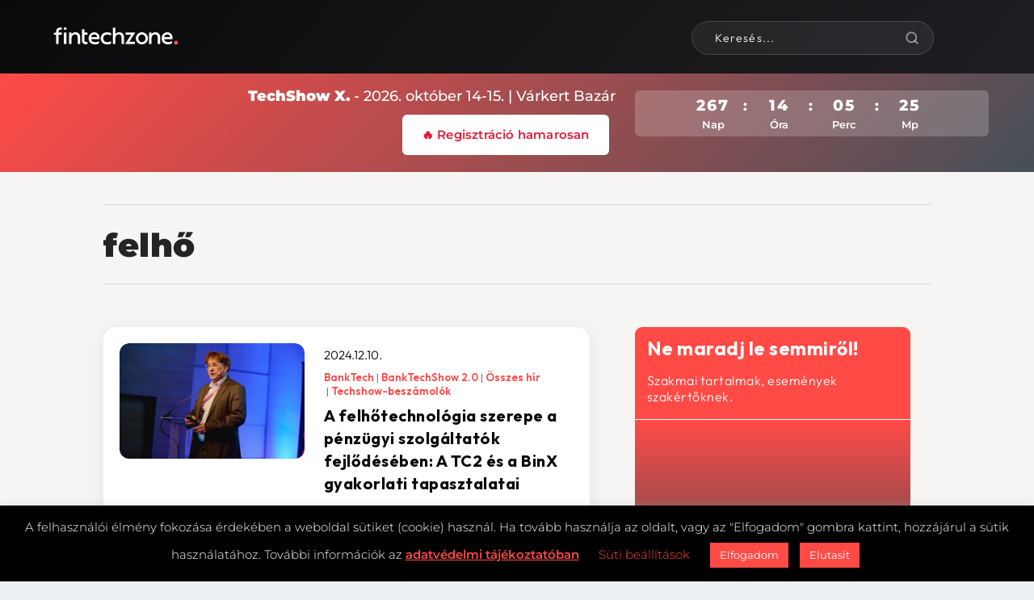

--- FILE ---
content_type: text/css
request_url: https://fintechzone.hu/wp-content/cache/wpfc-minified/m0a1kt94/fmzd6.css
body_size: 2999
content:
@media only screen and (min-width:1025px){.with_sidebar .et_pb_extra_column_sidebar{min-width:24%;max-width:24%;width:24%;flex-basis:24%}.with_sidebar .et_pb_extra_column_main{min-width:76%;max-width:76%;width:76%;flex-basis:76%}}.widget_et_recent_tweets .widget_list a,.widget_et_recent_tweets .et-extra-icon,.widget_et_recent_tweets .widget-footer .et-extra-social-icon,.widget_et_recent_tweets .widget-footer .et-extra-social-icon::before,.project-details .project-details-title,.et_filterable_portfolio .filterable_portfolio_filter a.current,.et_extra_layout .et_pb_extra_column_main .et_pb_column .module-head h1,.et_pb_extra_column .module-head h1,#portfolio_filter a.current,.woocommerce div.product div.summary .product_meta a,.woocommerce-page div.product div.summary .product_meta a,.et_pb_widget.woocommerce .product_list_widget li .amount,.et_pb_widget li a:hover,.et_pb_widget.woocommerce .product_list_widget li a:hover,.et_pb_widget.widget_et_recent_videos .widget_list .title:hover,.et_pb_widget.widget_et_recent_videos .widget_list .title.active,.woocommerce .woocommerce-info:before{color:#ff4a46}.single .score-bar,.widget_et_recent_reviews .review-breakdowns .score-bar,.et_pb_extra_module .posts-list article .post-thumbnail,.et_extra_other_module .posts-list article .post-thumbnail,.et_pb_widget .widget_list_portrait,.et_pb_widget .widget_list_thumbnail,.quote-format,.link-format,.audio-format .audio-wrapper,.paginated .pagination li.active,.score-bar,.review-summary-score-box,.post-footer .rating-stars #rating-stars img.star-on,.post-footer .rating-stars #rated-stars img.star-on,.author-box-module .author-box-avatar,.timeline-menu li.active a:before,.woocommerce div.product form.cart .button,.woocommerce div.product form.cart .button.disabled,.woocommerce div.product form.cart .button.disabled:hover,.woocommerce-page div.product form.cart .button,.woocommerce-page div.product form.cart .button.disabled,.woocommerce-page div.product form.cart .button.disabled:hover,.woocommerce div.product form.cart .read-more-button,.woocommerce-page div.product form.cart .read-more-button,.woocommerce div.product form.cart .post-nav .nav-links .button,.woocommerce-page div.product form.cart .post-nav .nav-links .button,.woocommerce .woocommerce-message,.woocommerce-page .woocommerce-message{background-color:#ff4a46}#et-menu>li>ul,#et-menu li>ul,#et-menu>li>ul>li>ul,.et-top-search-primary-menu-item .et-top-search,.et_pb_module,.module,.page article,.authors-page .page,#timeline-sticky-header,.et_extra_other_module,.woocommerce .woocommerce-info{border-color:#ff4a46}body{font-size:17px}h1,h2,h3,h4,h5,h6,h1 a,h2 a,h3 a,h4 a,h5 a,h6 a{font-weight:bold;font-style:normal;text-transform:none;text-decoration:none}h1,h2,h3,h4,h5,h6,h1 a,h2 a,h3 a,h4 a,h5 a,h6 a{font-family:'Poppins',Helvetica,Arial,Lucida,sans-serif}body{font-family:'Montserrat',Helvetica,Arial,Lucida,sans-serif}body{color:#000000}h1,h2,h3,h4,h5,h6,h1 a,h2 a,h3 a,h4 a,h5 a,h6 a{color:#000000}#page-container{background-color:#ffffff}#et-menu li a{font-size:14px}#et-menu li{letter-spacing:1px}#et-menu li{font-family:'Lato',Helvetica,Arial,Lucida,sans-serif}#et-navigation ul li,#et-navigation li a,#et-navigation>ul>li>a{font-weight:normal;font-style:normal;text-transform:none;text-decoration:none}#et-menu>li a,#et-menu>li.menu-item-has-children>a:after,#et-menu>li.mega-menu-featured>a:after,#et-extra-mobile-menu>li.mega-menu-featured>a:after{color:#000000}#et-menu>li>a:hover,#et-menu>li.menu-item-has-children>a:hover:after,#et-menu>li.mega-menu-featured>a:hover:after,#et-navigation>ul#et-menu>li.current-menu-item>a,#et-navigation>ul#et-menu>li.current_page_item>a,#et-extra-mobile-menu>li.mega-menu-featured>a:hover:after,#et-extra-mobile-menu>li.current-menu-item>a,#et-extra-mobile-menu>li.current_page_item>a,#et-extra-mobile-menu>li>a:hover{color:#ff4a46}#et-navigation>ul>li>a:before{background-color:#ff4a46}#main-header{background-color:#f6f5f3}#et-menu>li>ul,#et-menu li>ul,#et-menu>li>ul>li>ul,#et-mobile-navigation nav,.et-top-search-primary-menu-item .et-top-search{background-color:rgba(255,255,255,0.9)}#et-menu li>ul li a,#et-menu li.mega-menu>ul>li>a,#et-menu .sub-menu li.mega-menu-featured>a:after,#et-menu .sub-menu li.menu-item-has-children>a:after,#et-extra-mobile-menu .sub-menu li.mega-menu-featured>a:after,#et-extra-mobile-menu li a,#et-menu li.mega-menu-featured>ul li .title,#et-extra-mobile-menu li.mega-menu-featured>ul li .title,#et-menu li.mega-menu-featured>ul li .featured-post h2,#et-extra-mobile-menu li.mega-menu-featured>ul li .featured-post h2,#et-menu li.mega-menu-featured>ul li .featured-post .post-meta a,#et-extra-mobile-menu li.mega-menu-featured>ul li .featured-post .post-meta a,#et-menu li.mega-menu-featured>ul li.menu-item .recent-list .recent-post .post-content .post-meta,#et-extra-mobile-menu li.mega-menu-featured>ul li.menu-item .recent-list .recent-post .post-content .post-meta,#et-menu li.mega-menu-featured>ul li.menu-item .recent-list .recent-post .post-content .post-meta a,#et-extra-mobile-menu li.mega-menu-featured>ul li.menu-item .recent-list .recent-post .post-content .post-meta a{color:rgba(0,0,0,0.6)}#et-menu li>ul li a:hover,#et-extra-mobile-menu li>ul li a:hover,#et-menu li>ul li.current-menu-item a,#et-menu li>ul li.current_page_item a,#et-extra-mobile-menu li>ul li.current-menu-item a,#et-extra-mobile-menu li>ul li.current_page_item a,#et-menu li.mega-menu>ul>li>a:hover,#et-menu .sub-menu li.mega-menu-featured>a:hover:after,#et-menu .sub-menu li.menu-item-has-children>a:hover:after,#et-extra-mobile-menu .sub-menu li.mega-menu-featured>a:hover:after,#et-menu li.mega-menu-featured>ul li .featured-post .post-meta a:hover,#et-extra-mobile-menu li.mega-menu-featured>ul li .featured-post .post-meta a:hover,#et-menu li.mega-menu-featured>ul li.menu-item .recent-list .recent-post .post-content .post-meta a:hover,#et-extra-mobile-menu li.mega-menu-featured>ul li.menu-item .recent-list .recent-post .post-content .post-meta a:hover{color:#ff4a46}#et-secondary-menu li{font-size:20px}#et-secondary-menu li{font-family:'Lato',Helvetica,Arial,Lucida,sans-serif}#top-header{background-color:#f6f5f3}#et-secondary-menu a,#et-secondary-menu li.menu-item-has-children>a:after{color:#1b1b1b}#et-secondary-menu li a:hover,#et-secondary-menu>li>a:hover:before,#et-secondary-menu li.menu-item-has-children>a:hover:after,#et-secondary-menu li.current-menu-item>a{color:#000000}#et-secondary-menu>li>a:hover:before{text-shadow:10px 0 #000000,-10px 0 #000000}#et-secondary-nav #et-secondary-menu{background-color:#f6f5f3}#et-secondary-menu ul a,#et-secondary-menu li>ul li.menu-item-has-children>a:after{color:#1b1b1b}#et-secondary-menu li>ul li a:hover,#et-secondary-menu li>ul li.menu-item-has-children>a:hover:after,#et-secondary-menu li>ul li.current-menu-item a,#et-secondary-menu li>ul li.current_page_item a{color:#1b1b1b}#et-trending-label,.et-trending-post a{font-size:20.000000px}#et-trending-button{width:28.571429px;height:28.571429px}#et-trending-button span{width:28.571429px;height:2.857143px}#et-trending-button.toggled span:first-child{-webkit-transform:translateY(7.285714px) rotate(45deg);transform:translateY(7.285714px) rotate(45deg)}#et-trending-button.toggled span:last-child{-webkit-transform:translateY(-7.285714px) rotate(-45deg);transform:translateY(-7.285714px) rotate(-45deg)}#et-trending-label,.et-trending-post a{font-family:'Lato',Helvetica,Arial,Lucida,sans-serif}#et-trending-label,#et-trending-button{color:#1b1b1b}#et-trending-button span{background-color:#1b1b1b}header.header .et-trending-post a,header.header .et-trending-post a:visited{color:#1b1b1b}#et-info .et-cart,#et-info .et-cart:before,#et-info .et-top-search .et-search-field,#et-info .et-top-search .et-search-submit:before{font-size:22.000000px}#et-info .et-extra-social-icons .et-extra-icon{font-size:29.000000px;line-height:55.000000px;width:55.000000px;height:55.000000px}#et-info .et-cart{padding:16.000000px 18.333333px}#et-info .et-top-search .et-search-field{padding:12.000000px 18.333333px}#et-info .et-top-search .et-search-field{width:220.000000px}#et-info .et-top-search .et-search-submit:before{margin-top:-11.000000px}#et-info .et-cart span,#et-info .et-top-search .et-search-field{font-family:'Poppins',Helvetica,Arial,Lucida,sans-serif}#et-info .et-cart,#et-info .et-top-search .et-search-field,#et-info .et-extra-social-icons .et-extra-icon{background-color:#000000}#et-info .et-cart,#et-info .et-top-search .et-search-field,#et-info .et-top-search .et-search-submit:before,#et-info .et-extra-social-icons .et-extra-icon,#et-info .et-extra-social-icons .et-extra-icon:before{color:#000000}.et-fixed-header #et-menu li a{font-size:14px}.et-fixed-header #et-menu>li a,.et-fixed-header #et-menu>li.menu-item-has-children>a:after,.et-fixed-header #et-menu>li.mega-menu-featured>a:after,.et-fixed-header #et-extra-mobile-menu>li.mega-menu-featured>a:after{color:#000000}.et-fixed-header #et-navigation>ul#et-menu>li.current-menu-item>a,.et-fixed-header #et-navigation>ul#et-menu>li.li.current_page_item>a,.et-fixed-header #et-navigation>ul#et-menu>li>a:hover,.et-fixed-header #et-navigation>ul#et-menu>li.menu-item-has-children>a:hover:after,.et-fixed-header #et-navigation>ul#et-menu>li.mega-menu-featured>a:hover:after,.et-fixed-header #et-extra-mobile-menu>li.mega-menu-featured>a:hover:after{color:#ff4a46}.et-fixed-header #et-navigation>ul>li>a:before{background-color:#ff4a46}.et-fixed-header #main-header{background-color:#f6f5f3}#footer .et_pb_widget,#footer div,#footer .et_pb_widget p,#footer .et_pb_widget ins,#footer .et_pb_widget span,#footer .et_pb_widget strong,#footer .widget_list li .post-meta,#footer .et_pb_widget .recentcomments .post-title,#footer .et_pb_widget .recentcomments .comment-author-link,#footer .et_pb_widget .recentcomments .author,#footer .widget_calendar td,#footer .widget_et_recent_tweets .et-extra-icon:before{color:#ffffff}#footer .et_pb_widget a,#footer .et_pb_widget a:visited,#footer .et_pb_widget a span,#footer .et_pb_widget ul li a,#footer .et_pb_widget .widget-list li a,#footer .et_pb_widget #recentcomments li a,#footer .widget .title{color:rgba(255,255,255,0.9)}#footer h4,#footer .et_pb_widget h4.widgettitle{color:#ffffff}.et_pb_widget ul li .children a:before,.et_pb_widget .widget-list li .children a:before,.widget.woocommerce .product_list_widget li .children a:before{color:rgba(255,255,255,0.76)}#footer-bottom{background-color:rgba(0,0,0,0.28)}#page-container .button,#page-container button,#page-container button[type="submit"],#page-container input[type="submit"],#page-container input[type="reset"],#page-container input[type="button"],.read-more-button,.comment-body .comment_area .comment-content .reply-container .comment-reply-link,.widget_tag_cloud a,.widget_tag_cloud a:visited,.post-nav .nav-links .button,a.read-more-button,a.read-more-button:visited,#footer .widget_tag_cloud a,#footer .widget_tag_cloud a:visited,#footer a.read-more-button,#footer a.read-more-button:visited,#footer .button,#footer button,#footer button[type="submit"],#footer input[type="submit"],#footer input[type="reset"],#footer input[type="button"],.et_pb_button{font-weight:normal;font-style:normal;text-transform:none;text-decoration:none}#page-container .button,#page-container button,#page-container button[type="submit"],#page-container input[type="submit"],#page-container input[type="reset"],#page-container input[type="button"],.read-more-button,.comment-body .comment_area .comment-content .reply-container .comment-reply-link,.widget_tag_cloud a,.widget_tag_cloud a:visited,.post-nav .nav-links .button,a.read-more-button,a.read-more-button:visited,#footer .widget_tag_cloud a,#footer .widget_tag_cloud a:visited,#footer a.read-more-button,#footer a.read-more-button:visited,#footer .button,#footer button,#footer button[type="submit"],#footer input[type="submit"],#footer input[type="reset"],#footer input[type="button"],.et_pb_button{font-family:'Poppins',Helvetica,Arial,Lucida,sans-serif}@media only screen and (min-width:768px){#main-header .logo{height:24px;margin:28px 0}.header.left-right #et-navigation>ul>li>a{padding-bottom:33px}}@media only screen and (min-width:768px){.et-fixed-header #main-header .logo{height:16.8px;margin:31.6px 0}.et-fixed-header .header.left-right #et-navigation>ul>li>a{padding-bottom:33px}}.et_pb_widget .widgettitle{background:#ffffff;color:#000000;line-height:1.3;padding:20px 20px 5px 20px;border-top:5px solid;font-weight:900}.post-footer .rating-stars{display:none}.rating-stars{display:none!important}.post-footer{display:none!important}.et_pb_extra_module .post-meta{padding:0px!important}.tabbed-post-module .tabs ul li span{font-size:15px!important;font-weight:700!important;letter-spacing:1.2px!important;line-height:1!important;font-family:Montserrat!important;padding:15px!important}#a.bigblue{background-color:#f9c306!important}.egyedifejlec{border-top-color:#0192c8!important}h2{font-size:18px!important}.et_extra_layout .et_pb_posts_0 .posts-list .hentry .post-meta{width:50%!important;float:left!important}.et_extra_layout .et_pb_tabbed_posts_0 .posts-list .hentry .post-meta{width:50%!important;float:left!important}.et_extra_layout .et_pb_posts_1 .posts-list .hentry .post-meta{width:50%!important;float:left!important}.et_extra_layout .et_pb_posts_2 .posts-list .hentry .post-meta{width:50%!important;float:left!important}.et_extra_layout .et_pb_tabbed_posts_1 .posts-list .hentry .post-meta{width:50%!important;float:left!important}.et_pb_widget .widget_list_thumbnail{background-color:rgba(255,255,255,0)}@media only screen and (max-width:480px){#logo{height:20px!important}}@media only screen and (min-width:481px) and (max-width:1023px){#logo{height:25px!important}}@media only screen and (min-width:1024px){#logo{height:25px}.show-menu-button span{background:#ff4a46!important}}.wpcf7-text,.wpcf7-textarea,.wpcf7-captchar{background-color:#eee!important;border:none!important;width:100%!important;-moz-border-radius:0!important;-webkit-border-radius:0!important;border-radius:0!important;font-size:14px;color:#999!important;padding:16px!important;-moz-box-sizing:border-box;-webkit-box-sizing:border-box;box-sizing:border-box}.wpcf7-select{background-color:#eee!important;border:none!important;width:100%!important}.wpcf7-submit{color:#ffffff!important;margin:2px auto 0;cursor:pointer;font-size:21px;font-weight:500;-moz-border-radius:3px;-webkit-border-radius:3px;border-radius:3px;padding:6px 20px;line-height:1.7em;background:#fd7700;border:2px solid;-webkit-font-smoothing:antialiased;-moz-osx-font-smoothing:grayscale;-moz-transition:all 0.2s;-webkit-transition:all 0.2s;transition:all 0.2s}.wpcf7-submit:hover{color:#fd7700!important;background-color:#ffffff!important;border-color:#fd7700;padding:6px 20px!important}#responsive-form{max-width:1800px;margin:0 auto;width:100%}.form-row{width:100%}.column-half,.column-full{float:left;position:relative;padding:0.65rem;width:100%;-webkit-box-sizing:border-box;-moz-box-sizing:border-box;box-sizing:border-box}.clearfix:after{content:"";display:table;clear:both}@media only screen and (min-width:48em){.column-half{width:50%}}div.wpcf7-mail-sent-ok{border:none!important}div.wpcf7-validation-errors{border:none!important}.post-header{padding-top:30px!important;padding-left:60px!important;padding-bottom:30px!important;padding-right:60px!important}.post-nav{background:#fff!important;padding:30px;box-shadow:0 1px 3px rgba(0,0,0,0.1)!important;border-radius:3px!important}.single article{margin-bottom:0px!important}.et_monarch .et_social_inline_bottom{margin-top:0px!important}.post-wrap{padding-bottom:0px!important}span.button{background-color:#F9C306!important;color:#ffffff!important}span.button:hover{background-color:#000000!important;color:#F9C306!important}span.button:before{color:#ffffff!important}span.button:before{color:#ffffff!important}.et_pb_extra_row{width:100%;margin:0px;padding-top:40px}.et_extra_layout.et_pb_gutters3 .et_pb_extra_row{margin-left:0px!important;padding-top:40px}a.black:link,a.black:visited,a.black:active{color:#ff00ff;font-weight:bold}blockquote,q{quotes:none}blockquote:before,blockquote:after,q:before,q:after{content:'';content:none}blockquote{color:#767676;border-left:6px solid #ccc;margin:1.5em 20px;padding:0.5em 15px;font-size:22px;font-style:italic;font-weight:300;line-height:80%;margin-bottom:24px}.et_pb_extra_module .posts-list article .post-thumbnail{width:150px!important;height:150px!important}.post-header h1{font-size:23px}.et_pb_text_inner h1{font-size:23px}@media all and (max-width:1108px){h3.entry-title{font-size:17px!important}}#egyedigomb{background-color:#ffffff!important;padding:10px!important;font-family:'Montserrat',sans-serif!important;font-size:14px!important;color:#000000;font-weight:bold;border-radius:3px!important;border:2px solid #000000!important}.wp-pagenavi a,.wp-pagenavi span{padding:0.3em 0.8em!important;font-size:18px!important;color:#333333;line-height:1em;border:0px!important;background:#ffffff;transition:all .5s}.wp-pagenavi span.current{color:#ffffff!important;background:#ff4a46!important}.wp-pagenavi a:hover{color:#ffffff!important;background:#ff4a46!important}.wp-pagenavi .pages{background:none}#footer{background:#000000}#footer .et_pb_widget .widgettitle{padding-top:25px;border-top:1px solid}.et_pb_blog_grid .et_pb_post{border:0px}sup{vertical-align:super;font-size:smaller}.et_pb_module.et_pb_post_content.et_pb_post_content_0_tb_body a{color:#ff4a46}.et_pb_testimonial_description ul li a{color:#ff4a46}.et-top-search-primary-menu-item .search-icon:before{color:#ff4a46}.et-top-search-primary-menu-item .et-top-search .et-search-field::placeholder{color:#000;font-size:15px;font-family:Lato}.et-top-search-primary-menu-item .et-top-search .et-search-submit::before{color:#000}.et-top-search-primary-menu-item .et-top-search .et-search-field{color:#000;font-size:16px!important;font-family:Lato;text-transform:uppercase}input.et-search-field{font-size:16px!important;font-family:Lato}@media(max-width:980px){.wp-pagenavi{display:flex!important;flex-wrap:wrap!important;justify-content:center!important;max-width:100%!important;overflow:hidden!important;padding:0 15px!important;box-sizing:border-box!important}.wp-pagenavi span,.wp-pagenavi a{position:relative!important;left:auto!important;right:auto!important;transform:none!important;margin:3px!important}.wp-pagenavi span.current{position:relative!important;left:auto!important;right:auto!important}}